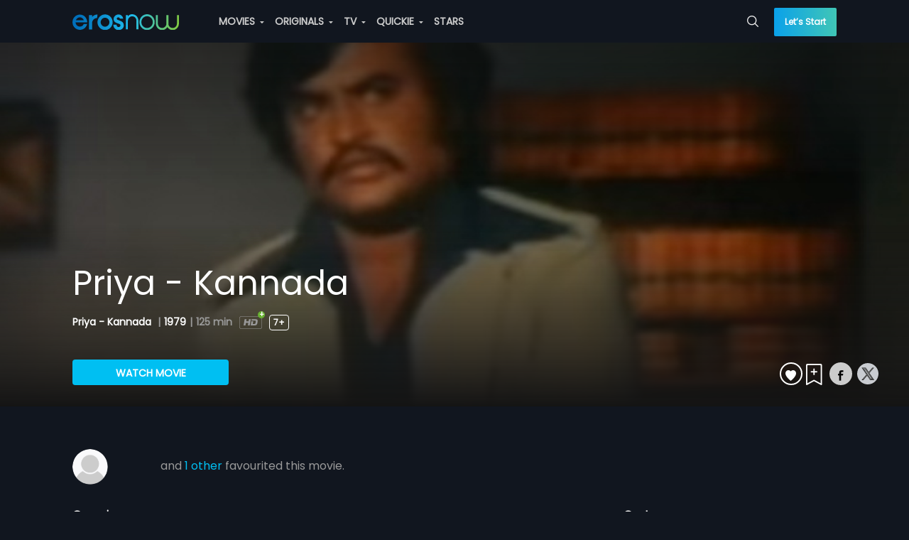

--- FILE ---
content_type: text/html; charset=utf-8
request_url: https://erosnow.com/movie/watch/1059639/priya---kannada/6812479/priya---kannada
body_size: 24616
content:
<!DOCTYPE html>
  <html lang="en">
  <head>
    <meta http-equiv="X-UA-Compatible" content="IE=edge" />
    <title>Priya - Kannada | Watch Full Movie Online | Eros Now</title>
    <link rel="shortcut icon" sizes="32x32" href="/public/new-favicon.png" />
    <meta charset="utf-8" />
    <meta name="mobile-web-app-capable" content="yes" />
    <meta name="apple-mobile-web-app-capable" content="yes" />
    <meta name="apple-mobile-web-app-status-bar-style" content="black-translucent" />
    <meta name="viewport"
      content="width=device-width, initial-scale=1, maximum-scale=1, user-scalable=0, minimum-scale=1, minimal-ui" />
    <meta name="theme-color" content="#11161f" />
    <meta name="google" content="notranslate" />
    <meta property="fb:app_id" content="240737929310302" />
    <meta data-vue-meta="ssr" property="og:url" content="https://erosnow.com/movie/watch/1059639/priya---kannada/6812479/priya---kannada" data-vmid="og:url"><meta data-vue-meta="ssr" name="twitter:url" content="https://erosnow.com/movie/watch/1059639/priya---kannada/6812479/priya---kannada" data-vmid="twitter:url"><meta data-vue-meta="ssr" charset="utf-8" data-vmid="utf-8"><meta data-vue-meta="ssr" property="og:title" content="Priya - Kannada | Watch Full Movie Online | Eros Now" data-vmid="og:title"><meta data-vue-meta="ssr" property="twitter:title" content="Priya - Kannada | Watch Full Movie Online | Eros Now" data-vmid="twitter:title"><meta data-vue-meta="ssr" name="description" content="Priya is a 1979 Indian Kannada film, directed by S P Mutthuraman and produced by B Mallesh. The film stars Rajanikanth, Sridevi, K S Ashwath and Ambarish in ..." data-vmid="description"><meta data-vue-meta="ssr" itemprop="description" content="Priya is a 1979 Indian Kannada film, directed by S P Mutthuraman and produced by B Mallesh. The film stars Rajanikanth, Sridevi, K S Ashwath and Ambarish in ..." data-vmid="itemprop:description"><meta data-vue-meta="ssr" property="og:description" content="Priya is a 1979 Indian Kannada film, directed by S P Mutthuraman and produced by B Mallesh. The film stars Rajanikanth, Sridevi, K S Ashwath and Ambarish in ..." data-vmid="og:description"><meta data-vue-meta="ssr" name="twitter:description" content="Priya is a 1979 Indian Kannada film, directed by S P Mutthuraman and produced by B Mallesh. The film stars Rajanikanth, Sridevi, K S Ashwath and Ambarish in ..." data-vmid="twitter:description"><meta data-vue-meta="ssr" itemprop="image" content="https://images004-a.media.erosnow.com/movie/9/1059639/img625352/6812516/1059639_6812516_11.jpg" data-vmid="image"><meta data-vue-meta="ssr" property="og:image" content="https://images004-a.media.erosnow.com/movie/9/1059639/img625352/6812516/1059639_6812516_11.jpg" data-vmid="og:image"><meta data-vue-meta="ssr" name="twitter:image:src" content="https://images004-a.media.erosnow.com/movie/9/1059639/img625352/6812516/1059639_6812516_11.jpg" data-vmid="twitter:image:src"><meta data-vue-meta="ssr" property="og:site_name" content="ErosNow" data-vmid="og:site_name"><meta data-vue-meta="ssr" name="twitter:card" content="Summary" data-vmid="twitter:card"><meta data-vue-meta="ssr" name="twitter:domain" content="https://erosnow.com" data-vmid="twitter:domain"><meta data-vue-meta="ssr" itemprop="keywords" content="eros now, ott, movie, tv shows, originals, music,movie streaming, tv online, stream tv, streaming services india" data-vmid="keywords"><meta data-vue-meta="ssr" property="og:image:width" content="948" data-vmid="og:image:width"><meta data-vue-meta="ssr" property="og:image:height" content="534" data-vmid="og:image:height"><meta data-vue-meta="ssr" property="og:type" content="video.movie" data-vmid="og:type">
    <meta name="facebook-domain-verification" content="ioomxj3j4dgahrcucwq0qxv5w4j37c" />
    <link data-vue-meta="ssr" data-vmid="canonical" rel="canonical" href="https://erosnow.com/movie/watch/1059639/priya---kannada/6812479/priya---kannada">
    <link type="image/png" sizes="512x512" rel="apple-touch-icon" href="/public/images/logo-512_512.png">
    <link rel="manifest" href="/manifest.json" />
    <link rel="preconnect" href="https://prodappcdn.azureedge.net" />
    <link rel="preconnect" href="https://images004-a.erosnow.com" />
    <link rel="preconnect" href="https://ssl.p.jwpcdn.com" crossorigin="anonymous" />
    <link rel="preconnect" href="https://www.googletagmanager.com" crossorigin="anonymous" />
    <link rel="preconnect" href="https://apis.google.com" crossorigin="anonymous"/>
    <link rel="preconnect" href="https://connect.facebook.net" crossorigin="anonymous"/>
    <link rel="preconnect" href="https://www.google-analytics.com" crossorigin="anonymous"/>
    <link rel="stylesheet" href="../../../../../public/logixplayerCoreSDK2.css"></link>
    <meta name="google-signin-client_id"
      content="853905270757-ftjl9b8v7dsads54gujtkms1jeilmdcg.apps.googleusercontent.com">
    <script type="text/javascript">
      var _USER_AGENT_ = {"isMobile":false,"isTablet":false,"isDesktop":true,"isBot":false,"isAppleTv":false,"browser":"Chrome","version":"131.0.0.0","os":"OS X","platform":"Apple Mac","source":"Mozilla/5.0 (Macintosh; Intel Mac OS X 10_15_7) AppleWebKit/537.36 (KHTML, like Gecko) Chrome/131.0.0.0 Safari/537.36; ClaudeBot/1.0; +claudebot@anthropic.com)"}
      var _DEV_ = false
      var isErosWebView = false
      var _SERVER_ = false
      var _SERVER_RENDERED_ = true
      if (location.hash.indexOf('#!') === 0) location.href = location.hash.replace(/#!/g, '');
    </script>
    <script type="text/javascript" async src="../../../../../public/logixplayerCoreSDK2.js"></script>
    <script defer src="https://imasdk.googleapis.com/js/sdkloader/ima3.js"></script>
    <script data-vue-meta="ssr" data-vmid="jsonld" type="application/ld+json">[{"@context":"http://schema.org","@type":"Organization","name":"Eros Now","url":"https://erosnow.com/","email":"support@erosnow.com","logo":{"@type":"ImageObject","url":"https://erosnow.com/public/images/en-new-logo@2x.png","width":432,"height":80},"image":"https://erosnow.com/public/images/logo-192_192.png","description":"Access India's largest movie collection with Eros Now. Watch  & download HD Movies, TV Shows, Eros Now Originals & Songs!","sameAs":["https://www.facebook.com/erosnow","https://twitter.com/ErosNow","https://www.youtube.com/erosnow","https://www.instagram.com/erosnow/","https://play.google.com/store/apps/details?id=com.erosnow&hl=en","https://apps.apple.com/in/app/eros-now/id551666302"]},{"@context":"http://schema.org","@type":"WebSite","url":"https://erosnow.com/","potentialAction":{"@type":"SearchAction","target":"https://erosnow.com/search?q={search_term_string}","query-input":"required name=search_term_string"}}]</script><script data-vue-meta="ssr" type="application/ld+json">{"@context":"http://schema.org","name":"Priya - Kannada","url":"https://erosnow.com/movie/watch/1059639/priya-kannada/6812479/priya-kannada","sameAs":"https://erosnow.com/movie/watch/1059639/priya-kannada/6812479/priya-kannada","@type":"Movie","duration":"PT2H5M3S","actor":[{"@type":"Person","name":"Rajinikanth","sameAs":"https://erosnow.com"},{"@type":"Person","name":"Sridevi","sameAs":"https://erosnow.com"},{"@type":"Person","name":"K S Ashwath","sameAs":"https://erosnow.com"},{"@type":"Person","name":"Ambarish","sameAs":"https://erosnow.com"}],"director":{"@type":"Person","name":"S P Mutthuraman","sameAs":"https://erosnow.com"},"@id":"https://erosnow.com/movie/watch/1059639/priya-kannada/6812479/priya-kannada","description":"Priya is a 1979 Indian Kannada film, directed by S P Mutthuraman and produced by B Mallesh. The film stars Rajanikanth, Sridevi, K S Ashwath and Ambarish in lead roles. The film has musical score by I...","image":{"@type":"ImageObject","width":1600,"height":600,"url":"https://images004-a.media.erosnow.com/movie/9/1059639/img625352/6812516/1059639_6812516_11.jpg","contentUrl":"https://erosnow.com/movie/watch/1059639/priya-kannada/6812479/priya-kannada"},"releasedEvent":{"@type":"PublicationEvent","startDate":"1979","location":{"@type":"Country","name":"IN"}},"potentialAction":{"@type":"WatchAction","target":{"@type":"EntryPoint","urlTemplate":"https://erosnow.com/movie/watch/1059639/priya-kannada/6812479/priya-kannada","actionPlatform":["http://schema.org/DesktopWebPlatform","http://schema.org/IOSPlatform","http://schema.org/AndroidPlatform"]},"expectsAcceptanceOf":{"@type":"Offer","availabilityStarts":"2015-01-01T00:00:00.000Z","availabilityEnds":"2020-01-01T00:00:00.000Z","eligibleRegion":{"@type":"Country","name":["WW"]},"category":"subscription","name":"EROSNOW","price":0,"priceCurrency":"USD","seller":{"@type":"Organization","name":"ErosNow","sameAs":"https://erosnow.com/"}}},"dateCreated":"2026-01-25T16:37:43.375Z"}</script>
    <link rel="preload" href="/state-813a7326-2dcd-446d-bc05-665f52f442c0.js" as="script">
    <link rel="preload" href="https://enwebasset.cdnassets.erosnow.com/production/vendor.b1584c88bf46e06c36cb.js" as="script"><link rel="preload" href="https://enwebasset.cdnassets.erosnow.com/production/app.9892d091eb7e9d7a44aa.css" as="style"><link rel="preload" href="https://enwebasset.cdnassets.erosnow.com/production/app.3367a91b280dbc35766d.js" as="script"><link rel="preload" href="https://enwebasset.cdnassets.erosnow.com/production/erosnow-logo656b74dd1f76aad2e8e9083d1b11f1aa.svg" as="image"><link rel="preload" href="https://enwebasset.cdnassets.erosnow.com/production/Poppins-Regular35d26b781dc5fda684cce6ea04a41a75.ttf" as="font" type="font/ttf" crossorigin><link rel="preload" href="https://enwebasset.cdnassets.erosnow.com/production/Poppins-SemiBoldac8d04b620e54be9b0f0f4851d56e4dd.ttf" as="font" type="font/ttf" crossorigin><link rel="preload" href="https://enwebasset.cdnassets.erosnow.com/production/Poppins-Boldcdb29a5d7ccf57ff05a3fd9216d11771.ttf" as="font" type="font/ttf" crossorigin><link rel="preload" href="https://enwebasset.cdnassets.erosnow.com/production/7158959c1a93a801d5a2-erosfonticons.woff" as="font" type="font/woff" crossorigin><link rel="preload" href="https://enwebasset.cdnassets.erosnow.com/production/7158959c1a93a801d5a2-erosfonticons.woff2" as="font" type="font/woff2" crossorigin><link rel="preload" href="https://enwebasset.cdnassets.erosnow.com/production/7158959c1a93a801d5a2-erosfonticons.ttf" as="font" type="font/ttf" crossorigin><link rel="preload" href="https://enwebasset.cdnassets.erosnow.com/production/movie-details-page.33bb0d57b0b15ca486af.css" as="style"><link rel="preload" href="https://enwebasset.cdnassets.erosnow.com/production/movie-details-page.d45689d026884b40c42f.js" as="script"><link rel="preload" href="https://enwebasset.cdnassets.erosnow.com/production/common.b87f91d9b90e93e4b843.css" as="style"><link rel="preload" href="https://enwebasset.cdnassets.erosnow.com/production/common.cbe59ea07551fdc73508.js" as="script"><link rel="prefetch" href="https://enwebasset.cdnassets.erosnow.com/production/PlayerLogix.829efc5aa93729d63f59.css"><link rel="prefetch" href="https://enwebasset.cdnassets.erosnow.com/production/PlayerLogix.ff968e8939909e795727.js">
    <link rel="stylesheet" href="https://enwebasset.cdnassets.erosnow.com/production/app.9892d091eb7e9d7a44aa.css"><link rel="stylesheet" href="https://enwebasset.cdnassets.erosnow.com/production/movie-details-page.33bb0d57b0b15ca486af.css"><link rel="stylesheet" href="https://enwebasset.cdnassets.erosnow.com/production/common.b87f91d9b90e93e4b843.css"><style data-vue-ssr-id="9c6691c8:0">*{box-sizing:border-box;text-rendering:optimizeLegibility;-webkit-font-smoothing:antialiased;-moz-osx-font-smoothing:grayscale;-webkit-font-kerning:auto;font-kerning:auto}html{font-family:Poppins;-webkit-text-size-adjust:100%}body,ul{margin:0}ul{padding:0;list-style:none}@font-face{font-family:Poppins;src:url(https://enwebasset.cdnassets.erosnow.com/production/Poppins-Regular35d26b781dc5fda684cce6ea04a41a75.ttf) format("truetype");font-weight:400;font-display:swap}@font-face{font-family:Poppins-SemiBold;src:url(https://enwebasset.cdnassets.erosnow.com/production/Poppins-SemiBoldac8d04b620e54be9b0f0f4851d56e4dd.ttf) format("truetype");font-weight:700;font-display:swap}@font-face{font-family:Poppins-Bold;src:url(https://enwebasset.cdnassets.erosnow.com/production/Poppins-Boldcdb29a5d7ccf57ff05a3fd9216d11771.ttf);font-weight:900;font-display:swap}body,html{width:100%;height:100%}html{scroll-behavior:smooth}body{font-family:Poppins;font-size:14px;background-color:#11161f;color:#eee;overflow-y:scroll;font-weight:400}body.new-bg,body.new-bg-mobile{background-size:cover;background-repeat:no-repeat}body.new-bg{background-image:url(https://enwebasset.cdnassets.erosnow.com/production/new-bg33098df4cc092fe31eb9e56a3b33aa6c.png)}body.new-bg-mobile{background-image:url(https://enwebasset.cdnassets.erosnow.com/production/new-bg-mobile6d6e8f370a7817a955aaf3bbe734e95a.jpg)}a{color:#00bff2;text-decoration:none}img{border:0}.clearfix:after{content:"";display:table;clear:both}.fleft{float:left}.fright{float:right}.center{text-align:center}.bold{font-weight:700}.seperator{margin:0 5px}.ellipsis{white-space:nowrap;overflow:hidden;text-overflow:ellipsis;display:inline-block;max-width:100%}.error-msg,.info-msg{font-size:12px;text-align:left;height:12px}.info-msg{color:#fff;opacity:.5}.error-msg{color:#ff8080}.success-msg{color:#7de287}.btn{display:inline-block;margin-bottom:0;text-align:center;white-space:nowrap;vertical-align:middle;-ms-touch-action:manipulation;touch-action:manipulation;cursor:pointer;border:1px solid transparent;padding:0 15px;line-height:36px;height:36px;border-radius:4px;-webkit-user-select:none;-ms-user-select:none;user-select:none;text-transform:uppercase;outline:none;font-size:14px;font-weight:700;transition:all .2s ease-out}.btn,.btn.active{background-image:none}.btn.active{outline:0;box-shadow:inset 0 3px 5px rgba(0,0,0,.125)}.btn.disabled,.btn[disabled]{cursor:not-allowed;opacity:.65;box-shadow:none;pointer-events:none}.btn-default{color:#000;background:#ccc;font-family:Poppins}.btn-default:hover{background:#e0e0e0;transition:all .3s ease}.btn-default:active{background:#fff}.btn-primary{font-family:Poppins;color:#fff;background:#00bff2}.btn-primary:hover{background:#1ccfff;transition:all .3s ease}.btn-primary:active{background:#73e1ff}.btn-secondary{color:#fff;background:#68b131}.btn-secondary:hover{background:#7cca41;transition:all .3s ease}.btn-secondary:active{background:#abdd84}.btn-gradient{font-family:Poppins;background-image:linear-gradient(270deg,#40c6b6,#0aa1ea);width:100%;height:48px;line-height:48px;color:#fff;border:0;text-transform:none;border-radius:2px}.btn-gradient.disabled{box-shadow:none;opacity:1;color:#86888b;background-image:none;background-color:#4e4f4f}.btn-border-gradient{border-radius:100rem;color:#fff;border:1px solid transparent;background-image:linear-gradient(hsla(0,0%,100%,0),hsla(0,0%,100%,0)),linear-gradient(270deg,#40c6b6,#0aa1ea);background-origin:border-box;background-clip:content-box,border-box;box-shadow:inset 1px 1000px 1px #11161f}.btn-border-gradient:hover{box-shadow:none}.btn-border-gradient.disabled{box-shadow:none;border:1px solid #fff;opacity:.3;background:none}.btn-border-gradient.btn-active{box-shadow:none}.mobile-scroll{width:auto;height:auto;overflow:-moz-scrollbars-none;-ms-overflow-style:none;overflow-y:hidden;white-space:nowrap;-webkit-overflow-scrolling:touch}.mobile-scroll::-webkit-scrollbar{width:0}.btn-bordered{background-color:transparent}.btn-bordered.btn-default{border:2px solid #fff;color:#fff}.btn-bordered.btn-default:hover{background-color:#fff;color:#000}.btn-bordered.btn-primary{font-family:Poppins;border:2px solid #00bff2;color:#00bff2}.btn-bordered.btn-primary:hover{background-color:#00bff2;color:#fff}.btn-bordered.btn-secondary{font-family:Poppins;border:2px solid #68b131;color:#68b131}.btn-bordered.btn-secondary:hover{background-color:#68b131;color:#fff}.btn-rounded{border-radius:20px}.btn-icon{border-radius:50%;height:32px;padding:0 6px;line-height:32px;font-size:16px;width:32px}.link{color:#00bff2;cursor:pointer}.link:hover{text-decoration:underline}.animated-gradient{background-color:#1e2631}.on-eros-grid{display:grid;grid-gap:10px;grid-template-columns:repeat(auto-fit,minmax(216px,216px));grid-row-gap:20px}@keyframes Gradient{0%{background-position:0 50%}50%{background-position:100% 50%}to{background-position:0 50%}}.icon-sound{border:2px solid #fff;border-radius:50%;width:32px;height:32px;text-align:center;margin-top:2px;line-height:27px;font-size:14px}.icon-back.icon-back-down{transform:rotate(-90deg)}.icon-back.icon-back-right{transform:rotate(180deg)}.icon-back.icon-back-up{transform:rotate(270deg)}.icon-caret.icon-caret-left{transform:rotate(90deg)}.icon-caret.icon-caret-up{transform:rotate(180deg)}.icon-caret.icon-caret-right{transform:rotate(270deg)}.icon-play{font-size:24px;border-radius:50%;border:3px solid #fff;padding:14px 14px 15px 18px;color:#fff;width:60px;height:60px;position:absolute;top:50%;left:50%;transform:translate(-50%,-50%);transition:opacity .2s ease-out,background-color .2s ease-out;z-index:3;background-color:rgba(0,0,0,.25);cursor:pointer}.icon-play:hover{background-color:#00bff2}.icon-play.large{transform:scale(2)}.entity-heading{font-size:48px;font-weight:400;margin:0}@media (max-width:768px){.entity-heading{font-size:30px;margin:12px 0}}.gift-btn{padding:0 1.5em;line-height:29px;font-size:12px;height:30px;margin-top:1.2em}.capitalize{text-transform:capitalize}input[type=email],input[type=password],input[type=tel],input[type=text],select{background:#fff;border:1px solid #ccc;border-radius:3px;width:100%;padding:10px 15px;font-size:14px;color:#666;height:40px;box-sizing:border-box;margin:10px 10px 10px 0}input[type=email].input-error,input[type=password].input-error,input[type=tel].input-error,input[type=text].input-error,select.input-error{border:1px solid #ff8080}input{font-family:Poppins}.resp-content{margin:0 auto;width:100%;max-width:1506px;transition:width .5s ease;padding-left:3%;padding-right:3%}@media (min-width:1024px){.resp-content{padding-left:8%;padding-right:8%}}@media (min-width:1500px){.resp-content{padding-left:3%;padding-right:3%}}.page-heading{font-size:24px}@media (max-width:768px){.page-heading{font-size:20px}}.user-thumb{display:inline-block;width:50px;height:50px;border-radius:50%;background-image:url([data-uri]);background-size:cover;background-repeat:no-repeat;vertical-align:middle;margin-right:10px}.disabled-container{pointer-events:none;opacity:.5}.content-box{padding:32px 40px;border-radius:8px;margin-top:32px}.content-box.content-box-with-bg{background-color:#11161f}.content-rating{font-size:12px;padding:1px 5px;border:1px solid #fff;color:#fff;margin:0 10px;border-radius:4px}.step-wrap{width:100%;max-width:400px;margin:0 auto;overflow:hidden}.content-box-heading{font-size:28px;margin:0;text-align:center}.form-terms-wrap{padding:8px 0;position:absolute;bottom:15px;left:0;right:0}@media (max-height:650px){.form-terms-wrap{position:static}}.form-terms{text-align:center;font-size:12px;opacity:.5;margin:4px auto 0}.form-terms a{color:#00bff2;font-weight:900}.mobile-app .form-terms-wrap{padding:8px 3%}@media (max-height:568px){.mobile-app .form-terms-wrap{position:static}}.mobile-app .content-box{padding:0}.mobile-app .content-box-heading{font-size:18px;text-align:left;margin-bottom:30px}.tab-wrap .tab-item,.tab-wrap .tab-link{display:inline-block}.tab-wrap .tab-link{padding:10px;font-size:16px;cursor:pointer}.tab-wrap .tab-link.active{border-bottom:1px solid #00bff2}.grecaptcha-badge{visibility:hidden}body.new-bg.activation-route{background-size:auto}.app{display:-ms-flexbox;display:flex;-ms-flex-flow:column;flex-flow:column;height:100%}.offline-app{filter:grayscale(1)}.content{min-height:480px;padding-top:60px;transition:padding .15s ease-out}.content.without-shell{padding-top:0}.app-loader-wrap{position:fixed;top:0;left:0;right:0;bottom:0;display:-ms-flexbox;display:flex;z-index:1000000;-ms-flex-pack:center;justify-content:center;-ms-flex-align:center;align-items:center;background-color:rgba(0,0,0,.7)}.jwplayer video:focus{outline:none;border:none}@media (max-width:768px){.content{padding-top:50px}}</style><style data-vue-ssr-id="28b5360c:0">.header{background-color:transparent;position:fixed;z-index:999;height:60px;top:0;left:0;right:0}.header .header-content{list-style:none;position:relative;display:-ms-flexbox;display:flex}.header .header-item{display:inline-block;margin-right:12px}.header .header-item.sign-up-btn{color:#00bff2}.header .h-menu-wrap,.header .h-nav{display:inline-block}.header .account-stuff .h-nav{vertical-align:top}.header .items-to-middle{-ms-flex:1 1 auto;flex:1 1 auto}.header .items-to-left,.header .items-to-right{-ms-flex:0 0 auto;flex:0 0 auto}.header .logo{width:150px;height:auto;margin-right:44px;display:inline-block;vertical-align:middle}.header .dropdown,.header .header-link{display:inline-block;vertical-align:top;line-height:60px}.header .header-item-wrap{display:inline-block}.header .h-search-box{height:60px}.header .h-search-box .typeahead{padding:4px 0}.header .h-search-box .typeahead-dd{margin-top:0}.header .h-search-box .typeahead-input{width:0;padding:0;transition:border-color .5s ease-out;border-width:0;height:32px;font-size:12px}.header .h-search-box .typeahead-input:focus{width:100%;min-width:200px;padding:8px 28px 8px 16px;border-width:1px;z-index:110}.header .h-search-box .icon{top:21px}.header .header-link{color:#ccc;transition:color .15s ease;text-transform:uppercase;cursor:pointer;font-weight:700}.header .header-link.router-link-active,.header .header-link:hover{color:#fff}.header .header-link:last-child{margin-right:0}.header .header-link .icon-caret{font-size:3px;position:relative;top:-3px;margin:0 3px;width:6px;height:7px}.header .account-stuff{display:inline-block;vertical-align:top}.header .account-stuff .dropdown.down .dropdown-content{left:-106px}.header .account-stuff .dropdown.down .dropdown-content:before{left:85%}.header .account-stuff .account-thumb{font-size:12px;width:30px;height:30px;border-radius:50%;margin-right:4px}.header .account-stuff .header-link{text-transform:capitalize}.header .header-bg{width:100%;height:100%;position:absolute;top:0;background-color:#0d1118;z-index:-1}.header .lets-start-btn{font-size:12px;height:40px;line-height:40px;border-radius:2px;text-transform:none;font-family:Poppins}.header .skip-btn{margin-top:10px;line-height:32px;width:90px;font-weight:700}.header .back-btn-wrap{position:absolute;left:0;padding-left:3%}.header .back-btn{font-size:18px;position:relative;top:-2px}.header .top-heading{display:inline-block;font-size:20px;margin-left:24px;font-weight:700}.fade-header-enter-active{transition:all .9s}.fade-header-leave-active{transition:all 1.2s}.fade-header-enter,.fade-header-leave-to{opacity:0}@media (max-width:900px){.header .account-stuff{display:none}.header .h-search-box{position:absolute;right:0}}@media (max-width:768px){.header{height:50px}.header .items-to-middle{text-align:center}.header .h-menu-wrap{display:none}.header .logo{width:111px;height:16px;margin-right:0}.header .dropdown,.header .header-item-wrap,.header .header-link{line-height:50px}.header .h-search-box{height:50px}.header .h-search-box .typeahead{padding:0}.header .h-search-box .typeahead-input:focus{min-width:92vw;padding-right:4px}.header .h-search-box .icon{top:1px;right:0;padding:16px 12px}.header .skip-btn.btn-default{margin-top:0;border:0;padding-left:12px;padding-right:0;width:auto;margin-right:0;font-size:16px;line-height:36px}.header .skip-btn.btn-default:active,.header .skip-btn.btn-default:hover{background:transparent;color:#fff}.header.with-activation-flow .logo-wrap{margin-right:0}.header.with-activation-flow .items-to-left{display:none}.header.with-activation-flow .items-to-middle{text-align:left}}@media (max-width:520px){.header .logo-wrap{margin-right:28px}.header .h-search-box .typeahead-input:focus{min-width:92vw;padding-right:4px}.header .h-search-box.focused{left:0;margin-left:12px;margin-right:12px}.header.with-skip .logo-wrap{margin-right:0}}@media (max-width:480px){.header .back-btn{width:24px;height:24px;font-size:16px}}</style><style data-vue-ssr-id="4663e11a:0">.side-nav{display:none;text-align:left;padding-right:12px}.side-nav .icon-reorder-option{font-size:20px;color:#eee;cursor:pointer}.side-nav .sn-overlay{position:fixed;visibility:hidden;height:100%;width:100%;top:0;left:0;background:rgba(0,0,0,.5);transition:all .2s ease-out;z-index:8}.side-nav .side-nav-content{position:fixed;width:260px;background-color:#11161f;top:0;bottom:0;left:0;list-style:none;z-index:10;box-shadow:0 0 7px 0 rgba(0,0,0,.25);transform:translate3d(-260px,0,0);transition:transform .2s ease-out;overflow:auto}.side-nav .sn-profile-wrapper{position:relative;padding:20px;border-bottom:1px solid #1e2631;background-color:#151b26}.side-nav .sn-profile-wrapper .icon-back{position:absolute;right:5px;top:50%;margin-top:-8px;font-size:16px}.side-nav .user-thumb{margin-right:15px}.side-nav .sn-profile-sub-heading{display:inline-block;font-size:18px;width:150px;white-space:nowrap;overflow:hidden;text-overflow:ellipsis;vertical-align:middle}.side-nav .sign-up-btn,.side-nav .upgrade-btn{width:100%;font-size:14px;height:40px;line-height:40px}.side-nav .upgrade-btn{color:#fff;border-radius:2px}.side-nav .sn-signup-upgrade-wrapper{padding:12px;border-top:1px solid #1e2631}.side-nav .sn-signup-upgrade-wrapper .btn{margin-bottom:20px}.side-nav.show-side-nav .side-nav-content{transform:translateZ(0)}.side-nav.show-side-nav .sn-overlay{visibility:visible}@media (max-width:768px){.side-nav{display:block}body.side-nav-open{overflow:hidden}}</style><style data-vue-ssr-id="3e551dfe:0">.v-collapse-content{max-height:0;transition:max-height .3s ease-out;overflow:hidden;padding:0}.v-collapse-content-end{transition:max-height .3s ease-in;max-height:500px;margin-left:15px}</style><style data-vue-ssr-id="70c023b9:0">.side-nav-content .sn-collapse-content{background-color:#000;overflow:scroll}.side-nav-content .sn-menu-icon{margin-right:5px}.side-nav-content .menu-toggle-btn{font-size:24px;line-height:48px;padding:0 16px;position:absolute;right:0}.side-nav-content .sn-item{line-height:32px;position:relative}.side-nav-content .sn-link{padding:0 12px;display:inline-block;width:100%;color:#eee;text-align:left;line-height:48px;font-weight:700;font-size:16px}.side-nav-content .router-link-exact-active{color:#ccc;color:#00bff2}.side-nav-content .sn-title{font-size:14px;margin-left:10px}.side-nav-content .new-label{background:#ce0000;position:relative;padding:0 5px;border-radius:2px;text-transform:uppercase;color:#fff;font-size:9px;display:inline-block;margin:0 auto;line-height:15px;top:-3px;font-weight:400;right:-4px}.side-nav-content .sn-menu-heading{background-color:#2d3f5c;padding:0 12px;font-weight:700}</style><style data-vue-ssr-id="6d6508ac:0">.header-menu .menu-link{padding:0 25px;color:#666;width:100%;display:inline-block;line-height:20px}.header-menu .menu-link.router-link-exact-active{color:#000;font-weight:700}.header-menu .sub-menu-child .dropdown-header .menu-link:hover{color:#000}.header-menu .menu-item.dd-item{list-style:none;padding:0}.header-menu .menu-item.dd-item:hover>.menu-link{color:#000}.header-menu .menu-group{list-style:none;position:relative}.header-menu .menu-heading{font-size:16px;font-weight:700;line-height:34px;height:34px;margin-top:8px;cursor:default}.header-menu .new-label{background:#ce0000;position:absolute;padding:0 5px;border-radius:2px;text-transform:uppercase;color:#fff;font-size:9px;display:inline-block;margin:0 auto;line-height:15px;top:6px;font-weight:400;right:-10px}.header-menu .dropdown.down .dropdown-header{width:100%}.header-menu .dropdown.down .dropdown-content{width:216px;left:-96px}.header-menu .dropdown.down .dropdown-content:before{border-width:10px;top:-20px}.header-menu .sub-menu-child.down .dropdown-content{max-width:115px;top:0;right:-115px;left:auto}.header-menu .sub-menu-child.dropdown{line-height:30px;width:100%}.header-menu .sub-menu-child.dropdown :before{display:none}.header-menu .menu-group-wrap{list-style:none}.header-menu .live-channel-wrap{display:inline-block;padding:0 20px}.header-menu .live-channel-wrap .see-all-link{position:absolute;top:0;right:15px}.header-menu .hm-dd-content{overflow:auto;max-height:85vh}</style><style data-vue-ssr-id="98f7b1b2:0">.dropdown{position:relative;-webkit-user-select:none;-ms-user-select:none;user-select:none}.dropdown .dropdown-header{display:inline-block;cursor:pointer}.dropdown .dropdown-content{position:absolute;top:100%;left:0;z-index:1000;text-align:left;list-style:none;background-color:#fff;background-clip:padding-box;border-radius:3px;transform:scale(0);border:1px solid #eee}.dropdown .dropdown-content:before{content:"";width:0;height:0;border:6px solid transparent;position:absolute;left:50%;margin-left:-3px;top:-6px}.dropdown .dd-item{list-style:none;line-height:30px;padding:0 15px;cursor:pointer;color:#999}.dropdown .dd-item.selected{font-weight:700}.dropdown .dd-seperator{border-bottom:1px solid #ccc;height:1px;margin-top:5px}.dropdown.left .dropdown-content:before{border-left:6px solid #fff;left:103%;top:15px}.dropdown.right .dropdown-content:before{border-right:6px solid #fff;left:-8%;top:5px}.dropdown.down .dropdown-content:before{border-bottom:6px solid #fff;left:45%;top:-15px}.dropdown.up .dropdown-content:before{border-top:6px solid #fff;left:calc(50% - 3px);top:100%}.dropdown.open>.dropdown-content{transform:scale(1)}.dropdown.open>.dd-menu-heading{font-weight:700}</style><style data-vue-ssr-id="7974c71e:0">.typeahead{position:relative;line-height:32px}.typeahead .typeahead-input{width:100%;padding:8px 30px 8px 16px;border:1px solid transparent;border-radius:2px;background-color:transparent;color:#fff;font-family:Poppins}.typeahead .typeahead-input::-webkit-input-placeholder{color:#ccc}.typeahead .typeahead-input:focus{outline:0;border:1px solid #ccc;background-color:#11161f}.typeahead .icon-spin{animation:spin .8s linear infinite}.typeahead .icon{color:#eee;position:absolute;top:8px;right:10px;font-size:16px;cursor:pointer}.typeahead .icon-close{font-size:14px}.typeahead .typeahead-dd{position:absolute;padding:0;margin-top:8px;min-width:100%;background-color:#0d1118;list-style:none;border-radius:2px;box-shadow:0 0 10px rgba(0,0,0,.25);z-index:1000}.typeahead .typeahead-dd-item{padding:2px 15px;border-bottom:1px solid #1e2631;cursor:pointer}.typeahead li:first-child{border-top-left-radius:2px;border-top-right-radius:2px}.typeahead li:last-child{border-bottom-left-radius:2px;border-bottom-right-radius:2px;border-bottom:0}.typeahead .typeahead-dd-item-content{display:block;font-weight:700;color:#fff}.typeahead .active{background-image:linear-gradient(270deg,#40c6b6,#0aa1ea)}.typeahead .active .typeahead-dd-item-content{color:#fff}@keyframes spin{0%{transform:rotate(0deg)}to{transform:rotate(1turn)}}</style><style data-vue-ssr-id="034f8a53:0">@media (max-width:768px){.movie-details-page{padding:0}}.movie-details-page .banner-wrapper{height:auto;max-height:unset}.movie-details-page .movie-details-wrap{margin-top:30px;display:-ms-flexbox;display:flex}@media (max-width:768px){.movie-details-page .movie-details-wrap{display:block}}.movie-details-page .overview-thumb-wrap{-ms-flex:1 1 auto;flex:1 1 auto;margin-right:30px}@media (max-width:768px){.movie-details-page .overview-thumb-wrap{margin-right:0}}.movie-details-page .overview-thmub-content{display:-ms-flexbox;display:flex;margin-bottom:12px}.movie-details-page .extra-info-wrap{-ms-flex:0 0 300px;flex:0 0 300px}.movie-details-page .extra-info-wrap .icon-star-fill{margin-right:4px}.movie-details-page .extra-content-item{margin-bottom:20px}.movie-details-page .extra-info-label{font-size:16px;font-weight:700;margin-bottom:2px}.movie-details-page .purchase-lnk{color:#68b131;cursor:pointer}.movie-details-page .movie-thumb-wrap,.movie-details-page .overview-wrap{margin-right:30px}@media (max-width:768px){.movie-details-page .overview-warp{margin-right:0;height:175px;overflow:hidden;transition:height .2s ease-out}}.movie-details-page .movie-thumb{width:216px;height:312px}@media (max-width:768px){.movie-details-page .movie-thumb{width:120px;height:174px}}.movie-details-page .overview-heading{margin-bottom:10px;font-weight:700;font-size:16px}.movie-details-page .overview-content{color:#999}.movie-details-page .entity-heading-wrap .progress-play-btn-wrap{width:100%}.movie-details-page .btn-disabled{background:#00bff2;color:#fff}.movie-details-page .progress-play-btn-content{display:inline-block}@media (max-width:768px){.movie-details-page .progress-play-btn-content{width:100%;display:inline-block}}</style><style data-vue-ssr-id="3403a08c:0">.banner-wrapper{width:100%;height:40vw;max-height:600px;position:relative;margin-bottom:60px;min-height:420px}@media (max-width:768px){.banner-wrapper{max-height:auto;height:auto;margin-bottom:30px}}.banner-wrapper .banner-img,.banner-wrapper .banner-video{width:100%;height:40vw;max-height:600px;min-height:420px}.banner-wrapper .banner-video .jwplayer{height:100%!important}@media (max-width:768px){.banner-wrapper .banner-img{height:56vw;min-height:auto}}.banner-wrapper .banner-gradient{z-index:2;position:absolute;left:0;right:0;padding:0 15px;overflow:hidden}.banner-wrapper .bottom-gradient{height:50%;bottom:0;background:linear-gradient(180deg,rgba(21,21,21,0) 0,#151515)}.banner-wrapper .top-gradient{height:200px;top:0;background:linear-gradient(180deg,rgba(21,21,21,.5),rgba(21,21,21,0))}.banner-wrapper .icon-play.large{margin-top:-32px;margin-left:-32px}@media (max-width:768px){.banner-wrapper .icon-play{top:20%}}.banner-wrapper .banner-content-rating-wrap{margin-top:15px}.banner-wrapper .banner-content-rating-wrap .content-rating{margin-left:0}.banner-wrapper .premium-badge-wrap{margin-top:15px}.banner-wrapper .banner-content-wrap{position:absolute;width:100%;bottom:30px;z-index:3;color:#fff}.banner-wrapper .banner-content-wrap .banner-title{font-size:32px;font-weight:400;margin-bottom:15px;max-width:410px}.banner-wrapper .banner-content-wrap .banner-progress{width:410px}.banner-wrapper .banner-content-wrap .banner-progress-info{display:inline-block;text-align:right;width:410px;margin-bottom:4px}.banner-wrapper .banner-content-wrap .banner-desc{max-width:410px;font-size:14px;margin:20px 0}.banner-wrapper .banner-content-wrap .asset-logo{width:360px;height:200px}.banner-wrapper .banner-action{font-size:30px;color:#eee;margin-right:8px;vertical-align:middle;cursor:pointer}.banner-wrapper .banner-action .icon{vertical-align:text-top}.banner-wrapper .banner-action-link{display:inline-block}.banner-wrapper .icon-back{font-size:22px}.banner-wrapper .banner-play-btn{font-family:Poppins;min-width:200px;display:inline-block;margin-right:20px}.banner-wrapper .banner-play-btn .btn{width:100%}.banner-wrapper.main-home-banner-wrapper,.banner-wrapper.main-home-banner-wrapper .banner-img,.banner-wrapper.main-home-banner-wrapper .banner-video,.banner-wrapper.original-asset-page-banner-wrapper,.banner-wrapper.original-asset-page-banner-wrapper .banner-img,.banner-wrapper.original-asset-page-banner-wrapper .banner-video,.banner-wrapper.original-content-page-banner-wrapper,.banner-wrapper.original-content-page-banner-wrapper .banner-img,.banner-wrapper.original-content-page-banner-wrapper .banner-video,.banner-wrapper.originals-home-banner-wrapper,.banner-wrapper.originals-home-banner-wrapper .banner-img,.banner-wrapper.originals-home-banner-wrapper .banner-video,.banner-wrapper.quickie-home-banner-wrapper,.banner-wrapper.quickie-home-banner-wrapper .banner-img,.banner-wrapper.quickie-home-banner-wrapper .banner-video{height:55vw;max-height:none;min-height:800px}.banner-wrapper.main-home-banner-wrapper .bottom-gradient,.banner-wrapper.original-asset-page-banner-wrapper .bottom-gradient,.banner-wrapper.original-content-page-banner-wrapper .bottom-gradient,.banner-wrapper.originals-home-banner-wrapper .bottom-gradient,.banner-wrapper.quickie-home-banner-wrapper .bottom-gradient{height:500px}.banner-wrapper.main-home-banner-wrapper .banner-content-wrap,.banner-wrapper.original-asset-page-banner-wrapper .banner-content-wrap,.banner-wrapper.original-content-page-banner-wrapper .banner-content-wrap,.banner-wrapper.originals-home-banner-wrapper .banner-content-wrap,.banner-wrapper.quickie-home-banner-wrapper .banner-content-wrap{bottom:0;top:0;background:linear-gradient(90deg,rgba(21,21,21,.7) 2%,transparent 64%)}.banner-wrapper.main-home-banner-wrapper .banner-content-wrap.no-gradient,.banner-wrapper.original-asset-page-banner-wrapper .banner-content-wrap.no-gradient,.banner-wrapper.original-content-page-banner-wrapper .banner-content-wrap.no-gradient,.banner-wrapper.originals-home-banner-wrapper .banner-content-wrap.no-gradient,.banner-wrapper.quickie-home-banner-wrapper .banner-content-wrap.no-gradient{background:none}.banner-wrapper.main-home-banner-wrapper .banner-content,.banner-wrapper.original-asset-page-banner-wrapper .banner-content,.banner-wrapper.original-content-page-banner-wrapper .banner-content,.banner-wrapper.originals-home-banner-wrapper .banner-content,.banner-wrapper.quickie-home-banner-wrapper .banner-content{position:absolute;bottom:18vw;width:100%}.banner-wrapper.original-asset-page-banner-wrapper .banner-title{font-size:16px;font-weight:400;max-width:410px;line-height:1.3}.banner-wrapper.movies-home-banner-wrapper{margin-bottom:60px;background-color:#333;min-height:420px}.banner-wrapper.movies-home-banner-wrapper .play-button-wrap{float:right}.banner-wrapper .banner-slide{-ms-flex-preferred-size:inherit;flex-basis:inherit}@media (max-width:768px){.banner-wrapper .banner-img .l-img-bg{background-position:top}.banner-wrapper .banner-content-wrap .asset-logo{max-width:320px;height:auto}.banner-wrapper .banner-content-wrap .banner-desc{margin:10px 0;font-size:12px}.banner-wrapper .banner-content-wrap .banner-progress,.banner-wrapper .banner-content-wrap .banner-progress-info{width:100%}.banner-wrapper .banner-play-btn{height:44px;line-height:44px;min-width:140px}.banner-wrapper.main-home-banner-wrapper,.banner-wrapper.main-home-banner-wrapper .banner-img,.banner-wrapper.main-home-banner-wrapper .banner-video,.banner-wrapper.original-asset-page-banner-wrapper,.banner-wrapper.original-asset-page-banner-wrapper .banner-img,.banner-wrapper.original-asset-page-banner-wrapper .banner-video,.banner-wrapper.original-content-page-banner-wrapper,.banner-wrapper.original-content-page-banner-wrapper .banner-img,.banner-wrapper.original-content-page-banner-wrapper .banner-video,.banner-wrapper.originals-home-banner-wrapper,.banner-wrapper.originals-home-banner-wrapper .banner-img,.banner-wrapper.originals-home-banner-wrapper .banner-video,.banner-wrapper.quickie-home-banner-wrapper,.banner-wrapper.quickie-home-banner-wrapper .banner-img,.banner-wrapper.quickie-home-banner-wrapper .banner-video{min-height:540px}.banner-wrapper.main-home-banner-wrapper .banner-content-wrap,.banner-wrapper.original-asset-page-banner-wrapper .banner-content-wrap,.banner-wrapper.original-content-page-banner-wrapper .banner-content-wrap,.banner-wrapper.originals-home-banner-wrapper .banner-content-wrap,.banner-wrapper.quickie-home-banner-wrapper .banner-content-wrap{background:none}.banner-wrapper.main-home-banner-wrapper .banner-content,.banner-wrapper.original-asset-page-banner-wrapper .banner-content,.banner-wrapper.original-content-page-banner-wrapper .banner-content,.banner-wrapper.originals-home-banner-wrapper .banner-content,.banner-wrapper.quickie-home-banner-wrapper .banner-content{bottom:8vw}.banner-wrapper.main-home-banner-wrapper .bottom-gradient,.banner-wrapper.main-home-banner-wrapper .top-gradient,.banner-wrapper.original-asset-page-banner-wrapper .bottom-gradient,.banner-wrapper.original-asset-page-banner-wrapper .top-gradient,.banner-wrapper.original-content-page-banner-wrapper .bottom-gradient,.banner-wrapper.original-content-page-banner-wrapper .top-gradient,.banner-wrapper.originals-home-banner-wrapper .bottom-gradient,.banner-wrapper.originals-home-banner-wrapper .top-gradient,.banner-wrapper.quickie-home-banner-wrapper .bottom-gradient,.banner-wrapper.quickie-home-banner-wrapper .top-gradient{height:50%}.banner-wrapper.movies-home-banner-wrapper,.banner-wrapper.movies-home-banner-wrapper .banner-img{min-height:auto;height:56vw}.banner-wrapper.movies-home-banner-wrapper .banner-play-btn{display:none}.banner-wrapper.movies-home-banner-wrapper .play-button-wrap{float:right}}</style><style data-vue-ssr-id="0c21e361:0">.VueCarousel{position:relative}.VueCarousel-wrapper{width:100%;position:relative;overflow:hidden}.VueCarousel-inner{display:-ms-flexbox;display:flex;-ms-flex-direction:row;flex-direction:row;-webkit-backface-visibility:hidden;backface-visibility:hidden}.VueCarousel-inner--center{-ms-flex-pack:center;justify-content:center}</style><style data-vue-ssr-id="11f05dd9:0">.VueCarousel-slide{-ms-flex-preferred-size:auto;flex-basis:auto;-ms-flex-positive:0;flex-grow:0;-ms-flex-negative:0;flex-shrink:0;-webkit-user-select:none;-ms-user-select:none;user-select:none;-webkit-backface-visibility:hidden;backface-visibility:hidden;-webkit-touch-callout:none;-webkit-tap-highlight-color:rgba(0,0,0,0);outline:none}.VueCarousel-slide-adjustableHeight{display:table;-ms-flex-preferred-size:auto;flex-basis:auto;width:100%}</style><style data-vue-ssr-id="5da95435:0">.l-img-wrap{width:100%;height:100%}.l-img-wrap .l-img,.l-img-wrap .l-img-bg{display:inline-block;width:100%;height:100%}.l-img-wrap .l-img-bg{background-repeat:no-repeat;background-size:cover;background-position:50%}.l-img-wrap .img-placeholder{width:100%;height:100%}.l-img-wrap .l-img-one-fourth{width:50%;height:50%;min-width:5px;min-height:5px;background-size:cover;vertical-align:middle}</style><style data-vue-ssr-id="926eeae6:0">.entity-heading-wrap{position:absolute;width:100%;bottom:30px;z-index:3;color:#fff}@media (max-width:768px){.entity-heading-wrap{position:relative;bottom:0}}.entity-heading-wrap .yr-duration-wrap{color:#999;font-weight:700;margin:8px 0 20px}.entity-heading-wrap .yr-duration-wrap .content-rating{display:inline-block}.entity-heading-wrap .entity-release-link,.entity-heading-wrap .entity-sub-heading-link{color:#fff}.entity-heading-wrap .entity-release-link:hover,.entity-heading-wrap .entity-sub-heading-link:hover{color:#00bff2}.entity-heading-wrap .progress-play-btn-wrap{width:460px;display:inline-block}@media (max-width:768px){.entity-heading-wrap .progress-play-btn-wrap{width:100%;display:inline-block}}.entity-heading-wrap .progress-play-btn-wrap .enitity-primary-action{display:inline-block;margin-right:20px;min-width:220px}@media (max-width:768px){.entity-heading-wrap .progress-play-btn-wrap .enitity-primary-action{width:100%}}.entity-heading-wrap .progress-play-btn-wrap .enitity-primary-action:last-child{margin-right:0}.entity-heading-wrap .progress-play-btn-wrap .btn:not(.sub-btn){display:inline-block;width:100%}@media (max-width:768px){.entity-heading-wrap .progress-play-btn-wrap .btn:not(.sub-btn){width:100%;margin-bottom:12px}}.entity-heading-wrap .entity-progress-info{display:inline-block;text-align:right;width:100%;margin-bottom:4px}.entity-heading-wrap .entity-progress{margin-bottom:10px}.entity-heading-wrap .entity-heading-content{position:relative}.entity-heading-wrap .entity-seconday-actions-wrap{position:absolute;right:3%;bottom:0}@media (max-width:768px){.entity-heading-wrap .entity-seconday-actions-wrap{width:100%;padding-bottom:10px;position:relative;display:-ms-flexbox;display:flex;-ms-flex-direction:row;flex-direction:row;-ms-flex-wrap:nowrap;flex-wrap:nowrap;-ms-flex-pack:justify;justify-content:space-between;right:0}}.entity-heading-wrap .btn-icon{margin-left:10px;color:#ccc}.entity-heading-wrap .btn-icon.btn-default{color:#000}.entity-heading-wrap .twitter-icon{filter:brightness(1.5);position:relative;width:40px;height:40px;right:15px;bottom:4.8px}.entity-heading-wrap .icon-add-to-watchlist,.entity-heading-wrap .icon-favourite{padding:0}.entity-heading-wrap .icon-add-to-watchlist:hover,.entity-heading-wrap .icon-favourite:hover{color:#e0e0e0}.entity-heading-wrap .icon-star-fill{margin-right:2px}.entity-heading-wrap .hd-icon-wrap{position:relative}.entity-heading-wrap .hd-icon-wrap:after{content:"+";position:absolute;top:-5px;right:-4px;height:10px;width:10px;background:#68b131;border-radius:10px;color:#fff;font-weight:700;font-size:10px;text-align:center;line-height:10px;display:inline-block}.entity-heading-wrap .hd-icon{vertical-align:middle}@media (max-width:768px){.entity-heading-wrap .rating-wrap{float:right}}</style><style data-vue-ssr-id="71166629:0">.favourite-button-wrap{display:inline-block;font-family:Poppins}.favourite-button-wrap .icon{border:2px solid #fff;color:#fff;font-size:15px;margin-right:5px}.favourite-button-wrap.disabled{pointer-events:none;opacity:.5}.favourite-button-wrap.is-favourite .icon-favourite.icon{border-color:#00bff2;color:#00bff2;background:#fff}.favourite-button-wrap.highlight .icon:hover,.favourite-button-wrap.is-favourite .icon-favourite:hover{color:#fff;background:#00bff2}</style><style data-vue-ssr-id="1b4d83ed:0">.watchlist-button-wrap{vertical-align:middle;display:inline-block}.watchlist-button-wrap .icon{font-size:30px;cursor:pointer}.watchlist-button-wrap.disabled{pointer-events:none;opacity:.5}.watchlist-button-wrap.in-watchlist .icon,.watchlist-button-wrap.in-watchlist .icon:hover{color:#00bff2}</style><style data-vue-ssr-id="541fe592:0">.VueCarousel-pagination[data-v-45a96e7a]{width:100%;text-align:center}.VueCarousel-dot-container[data-v-45a96e7a]{display:inline-block;margin:0 auto;padding:0}.VueCarousel-dot[data-v-45a96e7a]{display:inline-block;cursor:pointer}.VueCarousel-dot-button[data-v-45a96e7a]{-webkit-appearance:none;-moz-appearance:none;appearance:none;border:none;background-color:transparent;padding:0;border-radius:100%;cursor:pointer;outline:none}</style><style data-vue-ssr-id="6603266b:0">.people-list-wrap .people-list-item{font-size:18px;display:inline-block}</style><style data-vue-ssr-id="41644d47:0">.spinner-wrap{transform:translateZ(0)}.spinner-wrap .spinner-svg{margin:auto;background:transparent;display:block}</style><style data-vue-ssr-id="6596bc28:0">.footer{color:#666;font-size:12px;padding:30px 0}.footer .footer-item{margin-bottom:30px}.footer .copyright-wrap{margin-bottom:50px}.footer .footer-features,.footer .footer-features-seperator{font-size:16px}.footer .footer-features-seperator{margin:0 20px}.footer .footer-playlist-links-wrap{width:216px;margin-right:25px;display:inline-block;text-align:left;vertical-align:top}.footer .footer-playlist{list-style:none}.footer .footer-heading,.footer .footer-playlist-link{padding:5px 0;display:inline-block}.footer .footer-playlist-link:hover,.footer .sp-link:hover{text-decoration:underline}.footer .social-connect-links-wrap{margin:30px 0}.footer .copyright{margin-right:80px}.footer .connect-text,.footer .sc-link{color:#999}.footer .sp-link{margin-right:20px}.footer .sp-link:hover{text-decoration:underline}.footer .app-links-text{font-size:16px;display:inline-block}.footer .app-link{display:inline-block;width:130px;height:42px;vertical-align:middle;margin-left:15px}.footer .app-link-image{background-repeat:no-repeat;background-size:cover}.footer .app-link-image.app-link-ios-image .l-img-bg{background-position:0}.footer .app-link-image.app-link-android-image .l-img-bg{background-position:-130px 0}.write-to-connect{position:relative;top:-4px;font-size:16px;color:#999}.sc-fb img{top:8.8px;margin-right:-4px;margin-left:4px}.sc-fb img,.sc-tw img{position:relative;width:31px;height:31px;filter:brightness(.3) invert(1)}.sc-tw img{top:10px;margin-right:-3px}.sc-yt img{top:12.7px;width:34px;height:36px}.sc-ins img,.sc-yt img{position:relative;margin-right:-3px;filter:brightness(.3) invert(1)}.sc-ins img{top:7.2px;width:31px;height:25px}@media (max-width:1024px){.footer .footer-playlist-links-wrap{width:170px;margin-right:15px}}@media (max-width:768px){.footer{margin-bottom:60px}.footer .app-links-text,.footer .copyright{margin-right:0;display:block}.footer .footer-features-wrap,.footer .social-connect-links-wrap{display:none}.footer .app-links-text,.footer .app-links-wrap,.footer .copyright{margin-bottom:15px}.footer .app-link-ios{margin-left:0}}@media (max-width:767px){.footer .footer-playlist-wrap{margin-top:20px;margin-bottom:15px}.footer .footer-playlist-wrap .footer-heading,.footer .footer-playlist-wrap .trendingmovies,.footer .footer-playlist-wrap .trendingmusic{display:none}.footer .footer-playlist-wrap .footer-playlist-links-wrap{width:auto;margin:0;text-align:center}.footer .footer-playlist-wrap .footer-playlist,.footer .footer-playlist-wrap .footer-playlist-item{display:inline-block}.footer .footer-playlist-wrap .footer-playlist-item{margin-right:12px}}@media (max-width:320px){.footer .footer-playlist-item{margin-right:8px}}</style>
    <script>
      (function(s,t,a,n){s[t]||(s[t]=a,n=s[a]=function(){n.q.push(arguments)},
      n.q=[],n.v=2,n.l=1*new Date)})(window,"InstanaEumObject","ineum");
      ineum('reportingUrl', 'https://eum-green-saas.instana.io');
      ineum('key', 'TTNbN1EYTPaXxB2wNn7FTA');
      ineum('trackSessions');
    </script>
    <script defer crossorigin="anonymous" src="https://eum.instana.io/eum.min.js"></script>
  </head>
  
  <body class="movie-details-page details-page" data-vue-meta="%7B%22class%22:%7B%22ssr%22:%22movie-details-page%20details-page%22%7D%7D">
  <!-- Google Tag Manager (noscript) -->
  <noscript><iframe src="https://www.googletagmanager.com/ns.html?id=GTM-PWXGBMC" height="0" width="0" style="display:none;visibility:hidden"></iframe></noscript>
  <!-- End Google Tag Manager (noscript) -->
    <div id="app" data-server-rendered="true" class="app bot-app"><header class="header"><!----><ul class="resp-content header-content"><li class="header-item-wrap items-to-left"><div class="side-nav h-side-nav"><span class="icon icon-reorder-option"></span><div class="sn-overlay"></div><ul class="side-nav-content"><li class="sn-item"><div class="sn-profile-wrapper"><div class="user-thumb"></div><div class="sn-profile-sub-heading">
                    LOG IN
                </div><span class="icon icon-back-right icon-back-right"></span></div></li><li class="sn-menu-wrap"><ul class="sn-menu-content"><div class="v-collapse-group"><div class="vc-collapse"><li class="sn-item"><a href="/" class="sn-link router-link-active"><i class="icon sn-menu-icon icon-home"></i>
            Home
        </a></li></div><div class="vc-collapse"><li class="sn-item"><a href="/movies" class="sn-link"><i class="icon sn-menu-icon icon-movie"></i>
            MOVIES
            <span class="menu-toggle-btn">+</span><!----></a><ul class="sn-collapse-content"><li class="sn-item"><a href="/movies/genres" class="sn-link">Genres</a></li><li class="sn-item"><a href="/movies/mostpopular" class="sn-link">Most Popular</a></li><li class="sn-item"><a href="/movies/languages" class="sn-link">Languages</a></li></ul></li></div><div class="vc-collapse"><li class="sn-item"><a href="/originals" class="sn-link"><i class="icon sn-menu-icon icon-en"></i>
            ORIGINALS
            <span class="menu-toggle-btn">+</span><!----></a><ul class="sn-collapse-content"></ul></li></div><div class="vc-collapse"><li class="sn-item"><a href="/tv" class="sn-link"><i class="icon sn-menu-icon icon-tv"></i>
            TV
            <span class="menu-toggle-btn">+</span><!----></a><ul class="sn-collapse-content"></ul></li></div><div class="vc-collapse"><!----></div><div class="vc-collapse"><li class="sn-item"><a href="/quickie" class="sn-link"><i class="icon sn-menu-icon icon-flash"></i>
            QUICKIE
            <span class="menu-toggle-btn">+</span><!----></a><ul class="sn-collapse-content"></ul></li></div><div class="vc-collapse"><li class="sn-item"><a href="/stars" class="sn-link"><i class="icon sn-menu-icon icon-star"></i>
            STARS
        </a></li></div><!----></div></ul></li><li class="sn-item"><div class="sn-signup-upgrade-wrapper"><!----><a href="/purchase?screen=MovieDetailsPage&amp;src=en" class="btn btn-primary btn-gradient sign-up-btn">SUBSCRIBE NOW</a><!----></div></li></ul></div></li><li class="header-item-wrap items-to-middle"><ul class="h-nav"><li class="header-item logo-wrap"><a href="/" class="header-link"><img src="https://enwebasset.cdnassets.erosnow.com/production/erosnow-logo656b74dd1f76aad2e8e9083d1b11f1aa.svg" alt="ErosNow" class="logo"></a></li><li class="h-menu-wrap"><ul><li class="header-menu header-item"><div class="dropdown down open-on-hover"><div class="dropdown-header"><a href="/movies" class="header-link">
                MOVIES
                <i class="icon icon-caret"></i><!----></a></div><div class="dropdown-content"><ul class="hm-dd-content"><li class="menu-item dd-item"><a href="/movies/genres" class="menu-link">Genres</a></li><li class="menu-item dd-item"><a href="/movies/mostpopular" class="menu-link">Most Popular</a></li><li class="menu-item dd-item"><a href="/movies/languages" class="menu-link">Languages</a></li></ul></div></div></li><li class="header-menu header-item"><div class="dropdown down open-on-hover"><div class="dropdown-header"><a href="/originals" class="header-link">
                ORIGINALS
                <i class="icon icon-caret"></i><!----></a></div><div class="dropdown-content"><ul class="hm-dd-content"></ul></div></div></li><li class="header-menu header-item"><div class="dropdown down open-on-hover"><div class="dropdown-header"><a href="/tv" class="header-link">
                TV
                <i class="icon icon-caret"></i><!----></a></div><div class="dropdown-content"><ul class="hm-dd-content"></ul></div></div></li><!----><li class="header-menu header-item"><div class="dropdown down open-on-hover"><div class="dropdown-header"><a href="/quickie" class="header-link">
                QUICKIE
                <i class="icon icon-caret"></i><!----></a></div><div class="dropdown-content"><ul class="hm-dd-content"></ul></div></div></li><li class="header-menu header-item"><a href="/stars" class="header-link">STARS</a></li></ul></li></ul></li><li class="header-item-wrap items-to-right"><div class="search-box h-search-box header-item"><div class="typeahead"><i class="icon icon-search" style="display:;"></i><i class="icon icon-close" style="display:none;"></i><input type="text" placeholder="Search movies, stars." autocomplete="off" value="" class="typeahead-input"><ul class="typeahead-dd" style="display:none;"></ul></div></div><!----><div class="account-stuff"><span class="header-link header-item"><button class="btn btn-gradient lets-start-btn">
                        Let’s Start
                    </button></span></div></li></ul></header><section class="container"><div class="content"><div class="movie-details-page-view details-page-view view"><div class="movie-asset-page-banner-wrapper banner-wrapper"><section class="VueCarousel"><div><div class="VueCarousel-wrapper"><div role="listbox" class="vue-carousel-inner VueCarousel-inner" style="transform:translate(0px, 0);transition:0.5s ease transform;ms-flex-preferred-size:100%;webkit-flex-basis:100%;flex-basis:100%;visibility:visible;height:auto;padding-left:falsepx;padding-right:falsepx;"><div tabindex="-1" slide="[object Object]" class="VueCarousel-slide banner-slide"><a href="/movie/watch/1059639/priya-kannada/6812479/priya-kannada"><div class="l-img-wrap banner-img animated-gradient"><div class="l-img-bg" style="background-image:url(https://images004-a.media.erosnow.com/movie/9/1059639/img625352/6812516/1059639_6812516_11.jpg);"></div></div></a><div class="banner-gradient top-gradient"></div><div class="banner-gradient bottom-gradient"></div><div class="entity-heading-wrap"><div class="entity-heading-content resp-content clearfix"><div class="entity-primary-actions-wrap"><h1 class="entity-heading">
                Priya - Kannada
            </h1><div class="yr-duration-wrap"><span><a href="/movie/watch/1059639/priya-kannada" class="entity-sub-heading-link">
                        Priya - Kannada
                    </a><span class="seperator">|</span></span><span><a href="/search?q=1979" class="entity-release-link">1979</a><span class="seperator">|</span></span><span>125 min</span><span class="seperator"></span><a href="/purchase?rurl=https%3A%2F%2Ferosnow.com%2Fmovie%2Fwatch%2F1059639%2Fpriya---kannada%2F6812479%2Fpriya---kannada&amp;screen=MovieDetailsPage&amp;src=en" class="hd-icon-wrap"><img src="[data-uri]" class="hd-icon"></a><span class="content-rating">7+</span><div class="extra-content-item rating-wrap"><div class="extra-info-content"><i class="icon icon-star-fill" style="color:#fce100;"></i><i class="icon icon-star-fill" style="color:#fce100;"></i><i class="icon icon-star-fill" style="color:#fce100;"></i><i class="icon icon-star-fill" style="color:#ccc;"></i><i class="icon icon-star-fill" style="color:#ccc;"></i></div></div></div><div class="entity-seconday-actions-wrap"><span><span title="Add to Favourites" class="favourite-button-wrap"><i class="icon icon-favourite btn btn-icon"></i></span><span class="watchlist-button-wrap"><i title="Add to Watchlist" class="icon icon-watchlist"></i></span></span><span><span data-link="#share-facebook"><i title="Share on Facebook" class="icon icon-facebook btn btn-icon btn-default"></i></span><span data-link="#share-twitter"><i title="Share on Twitter" class="btn btn-icon"><img src="[data-uri]" alt="X" class="twitter-icon"></i></span></span></div><div class="progress-play-btn-wrap"><div class="progress-play-btn-content"><!----><!----><span class="play-button-wrap enitity-primary-action"><span class="btn btn-primary">Watch Movie</span></span><!----><!----></div></div></div></div></div><!----></div></div></div></div><div class="VueCarousel-pagination" style="display:none;" data-v-45a96e7a><ul role="tablist" class="VueCarousel-dot-container" data-v-45a96e7a></ul></div><!----></section></div><!----><div class="movie-details-wrap resp-content clearfix"><div class="overview-thumb-wrap"><div class="overview-thmub-content"><!----><div class="overview-wrap"><div class="overview-heading">Overview</div><div class="overview-content">
                        Priya is a 1979 Indian Kannada film, directed by S P Mutthuraman and produced by B Mallesh. The film stars Rajanikanth, Sridevi, K S Ashwath and Ambarish in lead roles. The film has musical score by Ilayaraja. 
                    </div></div></div></div><div class="extra-info-wrap"><div class="extra-content-item actors-wrap"><div class="extra-info-label">Cast</div><div class="extra-info-content"><div class="people-list-wrap"><a href="/people/rajinikanth">
            Rajinikanth, 
        </a><a href="/people/sridevi">
            Sridevi, 
        </a><a href="/people/k-s-ashwath">
            K S Ashwath, 
        </a><a href="/people/ambarish">
            Ambarish
        </a><!----></div></div></div><div class="extra-content-item directors-wrap"><div class="extra-info-label">Director</div><div class="extra-info-content"><div class="people-list-wrap"><a href="/people/s-p-mutthuraman">
            S P Mutthuraman
        </a><!----></div></div></div><div class="extra-content-item music-dir-wrap"><div class="extra-info-label">Music</div><div class="extra-info-content"><div class="people-list-wrap"><a href="/people/ilayaraja">
            Ilayaraja
        </a><!----></div></div></div><div class="extra-content-item lang-wrap"><div class="extra-info-label">Language:</div><div class="extra-info-content"><a href="/movies/mostpopular/Kannada">Kannada</a></div></div><div class="extra-content-item lang-wrap"><div class="extra-info-label">Genres:</div><div class="extra-info-content"><a href="/movies/mostpopular/Drama"><span>
                            Drama, 
                        </span></a><a href="/movies/mostpopular/Classics"><span>
                            Classics
                        </span></a></div></div><!----><div class="extra-content-item content-rating-wrap"><div class="extra-info-label">Rating:</div><div class="extra-info-content"><div class="extra-info-content-rating">
                        7+
                    </div><div class="extra-info-content-descriptor">
                        Appropriate for age 7+
                    </div></div></div></div></div><!----><!----><!----><div class="resp-content center"><div class="spinner-wrap"><svg xmlns="http://www.w3.org/2000/svg" xmlns:xlink="http://www.w3.org/1999/xlink" width="100px" height="100px" viewBox="0 0 100 100" preserveAspectRatio="xMidYMid" class="spinner-svg"><g transform="translate(20 50)"><circle cx="0" cy="0" r="6" fill="#00B8F8" transform="scale(0.328985 0.328985)"><animateTransform attributeName="transform" type="scale" begin="-0.375s" calcMode="spline" keySplines="0.3 0 0.7 1;0.3 0 0.7 1" values="0;1;0" keyTimes="0;0.5;1" dur="1s" repeatCount="indefinite"></animateTransform></circle></g><g transform="translate(40 50)"><circle cx="0" cy="0" r="6" fill="#40C6B6" transform="scale(0.0511611 0.0511611)"><animateTransform attributeName="transform" type="scale" begin="-0.25s" calcMode="spline" keySplines="0.3 0 0.7 1;0.3 0 0.7 1" values="0;1;0" keyTimes="0;0.5;1" dur="1s" repeatCount="indefinite"></animateTransform></circle></g><g transform="translate(60 50)"><circle cx="0" cy="0" r="6" fill="#00B8F8" transform="scale(0.0462762 0.0462762)"><animateTransform attributeName="transform" type="scale" begin="-0.125s" calcMode="spline" keySplines="0.3 0 0.7 1;0.3 0 0.7 1" values="0;1;0" keyTimes="0;0.5;1" dur="1s" repeatCount="indefinite"></animateTransform></circle></g><g transform="translate(80 50)"><circle cx="0" cy="0" r="6" fill="#40C6B6" transform="scale(0.319717 0.319717)"><animateTransform attributeName="transform" type="scale" begin="0s" calcMode="spline" keySplines="0.3 0 0.7 1;0.3 0 0.7 1" values="0;1;0" keyTimes="0;0.5;1" dur="1s" repeatCount="indefinite"></animateTransform></circle></g></svg></div></div><!----><!----></div></div><!----><!----><!----><!----><!----><!----><!----><!----><!----><!----><!----></section><!----><!----><!----><!----><!----><footer class="footer"><div class="resp-content center"><div class="footer-item footer-features-wrap"><span class="footer-features">UNLIMITED MOVIES</span><span class="footer-features-seperator">|</span><span class="footer-features">ON YOUR FAVOURITE DEVICES</span><span class="footer-features-seperator">|</span><span class="footer-features">HD, SUBTITLES</span></div><div class="footer-item footer-playlist-wrap"></div><div class="footer-item social-connect-links-wrap"><span class="connect-text">CONNECT WITH US</span><a href="http://www.facebook.com/erosnow" target="_blank" class="sc-link sc-fb"><img src="[data-uri]" alt="Facebook"></a><a href="https://twitter.com/ErosNow" target="_blank" class="sc-link sc-tw"><img src="[data-uri]" alt="X"></a><a href="http://www.youtube.com/erosnow" target="_blank" class="sc-link sc-yt"><img src="[data-uri]" alt="Youtube"></a><a href="http://instagram.com/erosnow" target="_blank" class="sc-link sc-ins"><img src="[data-uri]" alt="Instagram"></a></div><div class="write-to-connect"><p>Write to us at support@erosnow.com</p></div><div class="footer-item app-links-wrap"><span class="app-links-text">Download Eros Now Apps!</span><a href="https://itunes.apple.com/in/app/eros-now/id551666302?mt=8" target="_blank" class="app-link app-link-ios"><div class="l-img-wrap app-link-image app-link-ios-image"><div class="l-img-bg" style="background-image:url([data-uri]);"></div></div></a><a href="https://play.google.com/store/apps/details?id=com.erosnow&hl=en" target="_blank" class="app-link app-link-android"><div class="l-img-wrap app-link-image app-link-android-image"><div class="l-img-bg" style="background-image:url([data-uri]);"></div></div></a></div><div class="copyright-wrap"><span class="copyright">© 2026 Eros Digital FZE. All rights
                reserved.</span><a href="/termsofuse" class="sp-link link">Terms &amp; Conditions</a><a href="/privacypolicy" class="sp-link link">Privacy Policy</a><a href="/helpcenter" class="sp-link link">Help Center</a></div></div></footer></div>
    <script src="/state-813a7326-2dcd-446d-bc05-665f52f442c0.js"></script>
    <script src="https://enwebasset.cdnassets.erosnow.com/production/vendor.b1584c88bf46e06c36cb.js" defer></script><script src="https://enwebasset.cdnassets.erosnow.com/production/movie-details-page.d45689d026884b40c42f.js" defer></script><script src="https://enwebasset.cdnassets.erosnow.com/production/common.cbe59ea07551fdc73508.js" defer></script><script src="https://enwebasset.cdnassets.erosnow.com/production/app.3367a91b280dbc35766d.js" defer></script>
  </body>
  </html>

--- FILE ---
content_type: text/html;charset=UTF-8
request_url: https://pwaproxy.erosnow.com/api/v2/catalog/favoritecount?id=1059639&type=MOVIE&conditions=%7B%22favourites%22:1%7D&country=IN
body_size: 187
content:



{"count":3,"users":[{"uuid":"1631660008332","username":"dawn_m_1","image":null,"name":"Dawn McKiness","favorite_count":"131"},{"uuid":"151517455769","username":"suzianairinah2","image":"https:\/\/images004-a.erosnow.com\/user-img\/1515174557692018-01-05-09-50-41.jpg","name":"Suziana Irinah Abdullah","favorite_count":"3"},{"uuid":"151517455769","username":"suzianairinah2","image":"https:\/\/images004-a.erosnow.com\/user-img\/1515174557692018-01-05-09-50-41.jpg","name":"Suziana Irinah Abdullah"}]}




--- FILE ---
content_type: text/html;charset=UTF-8
request_url: https://pwaproxy.erosnow.com/api/v2/catalog/favoritecount?id=1059639&type=MOVIE&conditions=%7B%22favourites%22:1%7D&country=US
body_size: -258
content:



{"count":3,"users":[{"uuid":"1631660008332","username":"dawn_m_1","image":null,"name":"Dawn McKiness","favorite_count":"131"},{"uuid":"151517455769","username":"suzianairinah2","image":"https:\/\/images004-a.erosnow.com\/user-img\/1515174557692018-01-05-09-50-41.jpg","name":"Suziana Irinah Abdullah","favorite_count":"3"},{"uuid":"151517455769","username":"suzianairinah2","image":"https:\/\/images004-a.erosnow.com\/user-img\/1515174557692018-01-05-09-50-41.jpg","name":"Suziana Irinah Abdullah"}]}




--- FILE ---
content_type: application/javascript; charset=utf-8
request_url: https://c.webengage.com/upf2.js?upfc=N4IgrgDgZiBcUEMA2BnApgGhAKwJYBMU5QA%2FANgA58BrACygFY4BtEAJgQDsB7AcwoDGILGwBGnACycAttWHsB0%2FAGYAnAAYQAXSwlatNNVG0WIZdyRRaARwjasCcQEZ9FU8vWiJ1hknshyKhlqOVhWZRt8awAnOyxlBAllaQgTHRAJJDZedTY2UxInBihGbmt%2FTOylZXdqblEnNjRtAF8sJFwBNE50AGFufGbYAIEOUTYKNgl5JDACODMEBjRxxzJ1DSc0BAp1PdEBdQk2AHZlCgYTgQo1c7YGBC2QFqAA%3D&jsonp=_we_jsonp_global_cb_1769359077658
body_size: -185
content:
_we_jsonp_global_cb_1769359077658({"journey":{}})

--- FILE ---
content_type: application/javascript; charset=utf-8
request_url: https://erosnow.com/state-813a7326-2dcd-446d-bc05-665f52f442c0.js
body_size: 1754
content:
window.__INITIAL_STATE__ = {"app":{"showMsgModal":false,"msgModalData":{},"showShareModal":false,"showSubscriptionModal":false,"showBasicModal":false,"showLoginModal":false,"showNextPreview":false,"showAddToPlaylistModal":false,"openVideoPlayer":false,"openAudioPlayer":false,"showSnackbar":false,"shareModalData":{},"addToPlaylistModalData":{},"snackbarData":{},"playerData":{},"menuData":{"home":{"title":"Home","url":"\u002F","icon":"home","showInSideNav":true,"action":"Home"},"movies":{"title":"MOVIES","url":"\u002Fmovies","icon":"movie","showInSideNav":true,"action":"Movie_Home","subMenu":[{"title":"Genres","url":"\u002Fmovies\u002Fgenres","action":"Movie_Genre"},{"title":"Most Popular","url":"\u002Fmovies\u002Fmostpopular","action":"Movie_Most Popular"},{"title":"Languages","url":"\u002Fmovies\u002Flanguages","action":"Movie_Languages"}]},"originals":{"title":"ORIGINALS","url":"\u002Foriginals","icon":"en","showInSideNav":true,"action":"Originals_Home","subMenu":[]},"tv":{"title":"TV","url":"\u002Ftv","icon":"tv","showInSideNav":true,"action":"TV_Home","subMenu":[],"newLabel":false},"music":{"title":"MUSIC","url":"\u002Fmusic","icon":"music-video","showInSideNav":true,"action":"Music_Home","subMenu":[{"heading":"MUSIC","subMenu":[{"title":"Playlists","url":"\u002Fmusic\u002Fmixes","action":"Music_Mixes"},{"title":"New On Eros","url":"\u002Fmusic\u002Fnew_on_eros","action":"Music_New_Eros"},{"title":"Top Charts","url":"\u002Fmusic\u002Ftop-charts","action":"Music_Top_Charts"},{"title":"Albums","url":"\u002Fmusic\u002Fexplore","action":"Music_Albums"},{"title":"Moods & Themes","url":"\u002Fmusic\u002Fgenres","action":"Music_Moods_&_Themes"}]},{"heading":"MUSIC VIDEO","subMenu":[{"title":"Music Videos","url":"\u002Fmusic\u002Fvideo","action":"Music_Videos"},{"title":"New On Eros","url":"\u002Fmusic\u002Fvideo-new-on-eros?view=video","action":"Music_Videos_New_on_Eros"},{"title":"Top Videos","url":"\u002Fmusic\u002Fvideo-top-charts","action":"Music_Top_Videos"}]}]},"quickie":{"title":"QUICKIE","url":"\u002Fquickie","icon":"flash","showInSideNav":true,"action":"Quickie","subMenu":[]},"stars":{"title":"STARS","url":"\u002Fstars","showInSideNav":true,"action":"Star","icon":"star"},"rewards":{"title":"REWARDS","url":"\u002Frewards","showInSideNav":true,"action":"Rewards","icon":"rewards","newLabel":true}},"userCountryData":{"country_code":"IN"},"fetchedUserCountryData":true,"movieLanguages":[],"tvProviders":[],"subscriptionModalData":{},"basicModalData":{},"loginModalData":{},"deviceUUID":null,"showLoader":false,"footerPlaylistData":null,"isGalaxyApp":false,"isErosWebView":false,"cookies":null,"showAdblockModal":false,"adblockModalData":{}},"login":{"isLoggedIn":false,"userData":{},"fetchedUserProfile":false,"activeProductData":{},"activeUserPlan":null,"watchlistData":{},"watchlistIdsData":{},"playlistData":{},"countriesData":[]},"audioPlayer":{"audioPlaylist":[],"currentTrackIndex":0,"shuffle":false,"reloadCurrentTrack":false},"route":{"name":"movieDetails","path":"\u002Fmovie\u002Fwatch\u002F1059639\u002Fpriya---kannada\u002F6812479\u002Fpriya---kannada","hash":"","query":{},"params":{"assetId":"1059639","assetSlug":"priya---kannada","contentId":"6812479","contentSlug":"priya---kannada"},"fullPath":"\u002Fmovie\u002Fwatch\u002F1059639\u002Fpriya---kannada\u002F6812479\u002Fpriya---kannada","meta":{"pageName":"MovieDetailsPage","showBackBtn":true},"from":{"name":null,"path":"\u002F","hash":"","query":{},"params":{},"fullPath":"\u002F","meta":{}}},"movieDetails":{"entityDetails":{"content_id":"6812479","content_title":"Priya - Kannada","content_type_id":"1","asset_id":"1059639","asset_type":"MOVIE","asset_title":"Priya - Kannada","title":"Priya - Kannada","description":"Priya is a 1979 Indian Kannada film, directed by S P Mutthuraman and produced by B Mallesh. The film stars Rajanikanth, Sridevi, K S Ashwath and Ambarish in lead roles. The film has musical score by Ilayaraja. ","short_description":"","release_year":"1979","rating":3,"language":"Kannada","duration":"02:05:03","youtube_views":"0","erosnow_views":"0","free":"NO","images":{"12":"https:\u002F\u002Fimages004-a.media.erosnow.com\u002Fmovie\u002F9\u002F1059639\u002Fimg7241\u002F6812514\u002F1059639_6812514_25.jpg","13":"https:\u002F\u002Fimages001-a.media.erosnow.com\u002Fmovie\u002F9\u002F1059639\u002Fimg14582\u002F6812515\u002F1059639_6812515_60.jpg","17":"https:\u002F\u002Fimages004-a.media.erosnow.com\u002Fmovie\u002F9\u002F1059639\u002Fimg625352\u002F6812516\u002F1059639_6812516_11.jpg"},"content_allowed":["WW"],"asset_allowed":["WW"],"content_bitrates":{"6":"1200","7":"800","8":"500","9":"300","12":"5928","13":"3136","31":"448","34":"158","35":"248","37":"56","41":"1248","42":"648","43":"848","45":"IPAD_LOW","46":"IPAD_MED","47":"IPAD_HIGH","51":"IPAD_ALL","52":"IPAD_SD","7002":"Encrypted 4:3","7004":"Encrypted  800 kbps 4:3","7019":"DASH-DRM-DL-HQ","7020":"DASH-DRM-DL-MQ","7021":"DASH-DRM-DL-LQ","9001":"unsigned PB"},"publish_time":"2024-10-21T17:11:01Z","access_level":"3","content_language":"kan","people":{"Producer":["B Mallesh"],"Music director":["Ilayaraja"],"Actor":["Rajinikanth","Sridevi","K S Ashwath","Ambarish"],"Director":["S P Mutthuraman"]},"genres":["Drama","Classics"],"maturity_rating":"7+","descriptors":["Appropriate for age 7+"]},"movieContent":{"content_id":"6812479","content_title":"Priya - Kannada","content_type_id":"1","asset_id":"1059639","asset_type":"MOVIE","asset_title":"Priya - Kannada","title":"Priya - Kannada","description":"Priya is a 1979 Indian Kannada film, directed by S P Mutthuraman and produced by B Mallesh. The film stars Rajanikanth, Sridevi, K S Ashwath and Ambarish in lead roles. The film has musical score by Ilayaraja. ","short_description":"","release_year":"1979","rating":3,"language":"Kannada","duration":"02:05:03","youtube_views":"0","erosnow_views":"0","free":"NO","images":{"12":"https:\u002F\u002Fimages004-a.media.erosnow.com\u002Fmovie\u002F9\u002F1059639\u002Fimg7241\u002F6812514\u002F1059639_6812514_25.jpg","13":"https:\u002F\u002Fimages001-a.media.erosnow.com\u002Fmovie\u002F9\u002F1059639\u002Fimg14582\u002F6812515\u002F1059639_6812515_60.jpg","17":"https:\u002F\u002Fimages004-a.media.erosnow.com\u002Fmovie\u002F9\u002F1059639\u002Fimg625352\u002F6812516\u002F1059639_6812516_11.jpg"},"content_allowed":["WW"],"asset_allowed":["WW"],"content_bitrates":{"6":"1200","7":"800","8":"500","9":"300","12":"5928","13":"3136","31":"448","34":"158","35":"248","37":"56","41":"1248","42":"648","43":"848","45":"IPAD_LOW","46":"IPAD_MED","47":"IPAD_HIGH","51":"IPAD_ALL","52":"IPAD_SD","7002":"Encrypted 4:3","7004":"Encrypted  800 kbps 4:3","7019":"DASH-DRM-DL-HQ","7020":"DASH-DRM-DL-MQ","7021":"DASH-DRM-DL-LQ","9001":"unsigned PB"},"publish_time":"2024-10-21T17:11:01Z","access_level":"3","content_language":"kan","people":{"Producer":["B Mallesh"],"Music director":["Ilayaraja"],"Actor":["Rajinikanth","Sridevi","K S Ashwath","Ambarish"],"Director":["S P Mutthuraman"]},"genres":["Drama","Classics"],"maturity_rating":"7+","descriptors":["Appropriate for age 7+"]},"movieTrailers":[],"movieExtras":[],"movieClipScenes":[],"favouritesData":null,"recommendations":[],"musicAlbumDetails":null,"isFavourite":false,"recommendationsAlbumFetched":false,"entityEntitlements":[]}}

--- FILE ---
content_type: application/javascript; charset=utf-8
request_url: https://erosnow.com/state-ef25cb9f-0610-4c08-8970-b0efa5e89775.js
body_size: 1727
content:
window.__INITIAL_STATE__ = {"app":{"showMsgModal":false,"msgModalData":{},"showShareModal":false,"showSubscriptionModal":false,"showBasicModal":false,"showLoginModal":false,"showNextPreview":false,"showAddToPlaylistModal":false,"openVideoPlayer":false,"openAudioPlayer":false,"showSnackbar":false,"shareModalData":{},"addToPlaylistModalData":{},"snackbarData":{},"playerData":{},"menuData":{"home":{"title":"Home","url":"\u002F","icon":"home","showInSideNav":true,"action":"Home"},"movies":{"title":"MOVIES","url":"\u002Fmovies","icon":"movie","showInSideNav":true,"action":"Movie_Home","subMenu":[{"title":"Genres","url":"\u002Fmovies\u002Fgenres","action":"Movie_Genre"},{"title":"Most Popular","url":"\u002Fmovies\u002Fmostpopular","action":"Movie_Most Popular"},{"title":"Languages","url":"\u002Fmovies\u002Flanguages","action":"Movie_Languages"}]},"originals":{"title":"ORIGINALS","url":"\u002Foriginals","icon":"en","showInSideNav":true,"action":"Originals_Home","subMenu":[]},"tv":{"title":"TV","url":"\u002Ftv","icon":"tv","showInSideNav":true,"action":"TV_Home","subMenu":[],"newLabel":false},"music":{"title":"MUSIC","url":"\u002Fmusic","icon":"music-video","showInSideNav":true,"action":"Music_Home","subMenu":[{"heading":"MUSIC","subMenu":[{"title":"Playlists","url":"\u002Fmusic\u002Fmixes","action":"Music_Mixes"},{"title":"New On Eros","url":"\u002Fmusic\u002Fnew_on_eros","action":"Music_New_Eros"},{"title":"Top Charts","url":"\u002Fmusic\u002Ftop-charts","action":"Music_Top_Charts"},{"title":"Albums","url":"\u002Fmusic\u002Fexplore","action":"Music_Albums"},{"title":"Moods & Themes","url":"\u002Fmusic\u002Fgenres","action":"Music_Moods_&_Themes"}]},{"heading":"MUSIC VIDEO","subMenu":[{"title":"Music Videos","url":"\u002Fmusic\u002Fvideo","action":"Music_Videos"},{"title":"New On Eros","url":"\u002Fmusic\u002Fvideo-new-on-eros?view=video","action":"Music_Videos_New_on_Eros"},{"title":"Top Videos","url":"\u002Fmusic\u002Fvideo-top-charts","action":"Music_Top_Videos"}]}]},"quickie":{"title":"QUICKIE","url":"\u002Fquickie","icon":"flash","showInSideNav":true,"action":"Quickie","subMenu":[]},"stars":{"title":"STARS","url":"\u002Fstars","showInSideNav":true,"action":"Star","icon":"star"},"rewards":{"title":"REWARDS","url":"\u002Frewards","showInSideNav":true,"action":"Rewards","icon":"rewards","newLabel":true}},"userCountryData":{"country_code":"US"},"fetchedUserCountryData":true,"movieLanguages":[],"tvProviders":[],"subscriptionModalData":{},"basicModalData":{},"loginModalData":{},"deviceUUID":null,"showLoader":false,"footerPlaylistData":null,"isGalaxyApp":false,"isErosWebView":false,"cookies":null,"showAdblockModal":false,"adblockModalData":{}},"login":{"isLoggedIn":false,"userData":{},"fetchedUserProfile":false,"activeProductData":{},"activeUserPlan":null,"watchlistData":{},"watchlistIdsData":{},"playlistData":{},"countriesData":[]},"audioPlayer":{"audioPlaylist":[],"currentTrackIndex":0,"shuffle":false,"reloadCurrentTrack":false},"route":{"name":"movieDetails","path":"\u002Fmovie\u002Fwatch\u002F1059639\u002Fpriya---kannada\u002F6812479\u002Fpriya---kannada","hash":"","query":{},"params":{"assetId":"1059639","assetSlug":"priya---kannada","contentId":"6812479","contentSlug":"priya---kannada"},"fullPath":"\u002Fmovie\u002Fwatch\u002F1059639\u002Fpriya---kannada\u002F6812479\u002Fpriya---kannada","meta":{"pageName":"MovieDetailsPage","showBackBtn":true},"from":{"name":null,"path":"\u002F","hash":"","query":{},"params":{},"fullPath":"\u002F","meta":{}}},"movieDetails":{"entityDetails":{"content_id":"6812479","content_title":"Priya - Kannada","content_type_id":"1","asset_id":"1059639","asset_type":"MOVIE","asset_title":"Priya - Kannada","title":"Priya - Kannada","description":"Priya is a 1979 Indian Kannada film, directed by S P Mutthuraman and produced by B Mallesh. The film stars Rajanikanth, Sridevi, K S Ashwath and Ambarish in lead roles. The film has musical score by Ilayaraja. ","short_description":"","release_year":"1979","rating":3,"language":"Kannada","duration":"02:05:03","youtube_views":"0","erosnow_views":"0","free":"NO","images":{"12":"https:\u002F\u002Fimages004-a.media.erosnow.com\u002Fmovie\u002F9\u002F1059639\u002Fimg7241\u002F6812514\u002F1059639_6812514_25.jpg","13":"https:\u002F\u002Fimages001-a.media.erosnow.com\u002Fmovie\u002F9\u002F1059639\u002Fimg14582\u002F6812515\u002F1059639_6812515_60.jpg","17":"https:\u002F\u002Fimages004-a.media.erosnow.com\u002Fmovie\u002F9\u002F1059639\u002Fimg625352\u002F6812516\u002F1059639_6812516_11.jpg"},"content_allowed":["WW"],"asset_allowed":["WW"],"content_bitrates":{"6":"1200","7":"800","8":"500","9":"300","12":"5928","13":"3136","31":"448","34":"158","35":"248","37":"56","41":"1248","42":"648","43":"848","45":"IPAD_LOW","46":"IPAD_MED","47":"IPAD_HIGH","51":"IPAD_ALL","52":"IPAD_SD","7002":"Encrypted 4:3","7004":"Encrypted  800 kbps 4:3","7019":"DASH-DRM-DL-HQ","7020":"DASH-DRM-DL-MQ","7021":"DASH-DRM-DL-LQ","9001":"unsigned PB"},"publish_time":"2024-10-21T17:11:01Z","access_level":"3","content_language":"kan","people":{"Producer":["B Mallesh"],"Music director":["Ilayaraja"],"Actor":["Rajinikanth","Sridevi","K S Ashwath","Ambarish"],"Director":["S P Mutthuraman"]},"genres":["Drama","Classics"],"maturity_rating":"7+","descriptors":["Appropriate for age 7+"]},"movieContent":{"content_id":"6812479","content_title":"Priya - Kannada","content_type_id":"1","asset_id":"1059639","asset_type":"MOVIE","asset_title":"Priya - Kannada","title":"Priya - Kannada","description":"Priya is a 1979 Indian Kannada film, directed by S P Mutthuraman and produced by B Mallesh. The film stars Rajanikanth, Sridevi, K S Ashwath and Ambarish in lead roles. The film has musical score by Ilayaraja. ","short_description":"","release_year":"1979","rating":3,"language":"Kannada","duration":"02:05:03","youtube_views":"0","erosnow_views":"0","free":"NO","images":{"12":"https:\u002F\u002Fimages004-a.media.erosnow.com\u002Fmovie\u002F9\u002F1059639\u002Fimg7241\u002F6812514\u002F1059639_6812514_25.jpg","13":"https:\u002F\u002Fimages001-a.media.erosnow.com\u002Fmovie\u002F9\u002F1059639\u002Fimg14582\u002F6812515\u002F1059639_6812515_60.jpg","17":"https:\u002F\u002Fimages004-a.media.erosnow.com\u002Fmovie\u002F9\u002F1059639\u002Fimg625352\u002F6812516\u002F1059639_6812516_11.jpg"},"content_allowed":["WW"],"asset_allowed":["WW"],"content_bitrates":{"6":"1200","7":"800","8":"500","9":"300","12":"5928","13":"3136","31":"448","34":"158","35":"248","37":"56","41":"1248","42":"648","43":"848","45":"IPAD_LOW","46":"IPAD_MED","47":"IPAD_HIGH","51":"IPAD_ALL","52":"IPAD_SD","7002":"Encrypted 4:3","7004":"Encrypted  800 kbps 4:3","7019":"DASH-DRM-DL-HQ","7020":"DASH-DRM-DL-MQ","7021":"DASH-DRM-DL-LQ","9001":"unsigned PB"},"publish_time":"2024-10-21T17:11:01Z","access_level":"3","content_language":"kan","people":{"Producer":["B Mallesh"],"Music director":["Ilayaraja"],"Actor":["Rajinikanth","Sridevi","K S Ashwath","Ambarish"],"Director":["S P Mutthuraman"]},"genres":["Drama","Classics"],"maturity_rating":"7+","descriptors":["Appropriate for age 7+"]},"movieTrailers":[],"movieExtras":[],"movieClipScenes":[],"favouritesData":null,"recommendations":[],"musicAlbumDetails":null,"isFavourite":false,"recommendationsAlbumFetched":false,"entityEntitlements":[]}}